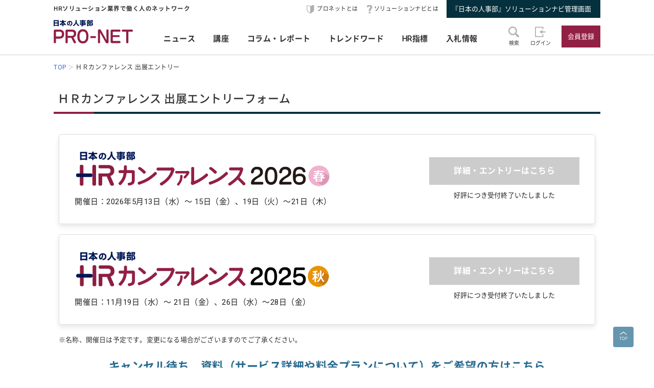

--- FILE ---
content_type: text/css
request_url: https://service.jinjibu.jp/css/rulevi/page/hrcentry.css
body_size: 2204
content:
.hrcentry-top{width:100%}.hrcentry-top .hrcentry-top__inner{padding:0 10px}.hrcentry-top .hrcentry-top__inner .hrcentry-top__list{list-style-type:none}.hrcentry-top .hrcentry-top__inner .hrcentry-top__list li{display:block;padding:30px;background:#fff;width:100%;overflow:hidden;margin:0 0 20px 0;position:relative;box-sizing:border-box;min-height:162px;border:solid 1px #ddd;border-radius:.3em;color:#222;box-shadow:0 5px 10px rgba(30,30,30,.1)}.hrcentry-top .hrcentry-top__inner .hrcentry-top__list li .hrcentry-top__list__txt{text-align:left;margin-bottom:1.5rem;line-height:1.7;font-size:1.5rem}.hrcentry-top .hrcentry-top__inner .hrcentry-top__list li .inner{display:table}.hrcentry-top .hrcentry-top__inner .hrcentry-top__list li>a:hover{transition-duration:.3s;border:solid 1px #25688d}.hrcentry-top .hrcentry-top__inner .hrcentry-top__list li>span .mark-soldout{position:absolute;top:50%;left:50%;transform:translate(-50%, -50%);-webkit-transform:translate(-50%, -50%);-ms-transform:translate(-50%, -50%)}.hrcentry-top .hrcentry-top__inner .hrcentry-top__list li .logo-date{width:700px;display:table-cell;vertical-align:middle}.hrcentry-top .hrcentry-top__inner .hrcentry-top__list li .logo-date p{font-size:15px;margin-top:15px;line-height:1.7}.hrcentry-top .hrcentry-top__inner .hrcentry-top__list li .logo-date .logo-date__event-logo{max-width:500px}.hrcentry-top .hrcentry-top__inner .hrcentry-top__list li .wrap-entrybtn{width:300px;display:table-cell;padding:0;text-align:center;height:100%;vertical-align:middle}.hrcentry-top .hrcentry-top__inner .hrcentry-top__list li .wrap-entrybtn .c-btn--rect-inquiry{display:block;padding:1.5rem 3.5rem;font-size:1.6rem;font-weight:700}.hrcentry-top .hrcentry-top__inner .hrcentry-top__list li .wrap-entrybtn .c-btn--rect-inquiry.close{background:#ccc;cursor:auto;margin-bottom:.5em}.hrcentry-top .hrcentry-top__inner .hrcentry-top__list li.old{padding:0}.hrcentry-top .hrcentry-top__inner .hrcentry-top__list li.old>a,.hrcentry-top .hrcentry-top__inner .hrcentry-top__list li.old>span{padding:30px;background:#fff;display:block;width:100%;overflow:hidden;margin:0 0 15px 0;position:relative;box-sizing:border-box;min-height:162px;border:solid 6px #ddd;color:#222}.hrcentry-top .hrcentry-top__inner .hrcentry-top__list li.old>a:hover{transition-duration:.3s;background:#f2f2f2;border:solid 6px #999}.hrcentry-top .hrcentry-top__inner .hrcentry-top__list li.old>span .mark-soldout{position:absolute;top:50%;left:50%;transform:translate(-50%, -50%);-webkit-transform:translate(-50%, -50%);-ms-transform:translate(-50%, -50%)}.hrcentry-top .hrcentry-top__inner .hrcentry-top__list li.old .logo-date{width:650px;display:inline-block}.hrcentry-top .hrcentry-top__inner .hrcentry-top__list li.old .logo-date p{font-size:15px;margin-top:15px;line-height:1.7}.hrcentry-top .hrcentry-top__inner .hrcentry-top__list li.old .wrap-entrybtn{width:calc(100% - 650px - 15px);display:inline-block;padding:0;text-align:center;height:100%;vertical-align:middle}.hrcentry-top .hrcentry-top__inner .hrcentry-top__list li.old .wrap-entrybtn .c-btn--rect-inquiry{display:block;padding:1.5rem 3.5rem;font-size:1.6rem;font-weight:700}.hrcentry-top .hrcentry-top__inner .hrcentry-top__list li.old .wrap-entrybtn .c-btn--rect-inquiry.close{background:#ccc;cursor:auto}.hrcentry-top .hrcentry-top__inner.wrap-btm{margin-top:3em}.hrcentry-top .hrcentry-top__inner.wrap-btm .wrap-btm__txt-lead{text-align:center;margin-bottom:1.5em;line-height:1.7}.hrcentry-top .b-contact{margin:1.5em auto}.hrcentry-top .b-contact>p{color:#25688d;font-size:2.2rem;line-height:1.7}.hrcentry-top .b-contact>p span{display:block;margin-top:.5rem;font-size:1.8rem}.hrcentry-top .b-contact .arrow-cancelwait{margin:1em auto}.hrcentry-top .b-contact .c-btn--rect-action{padding:1.5rem 6rem}@media screen and (max-width: 640px){.hrcentry-top .hrcentry-top__inner{padding:0 15px}.hrcentry-top .hrcentry-top__inner .hrcentry-top__list li{padding:20px}.hrcentry-top .hrcentry-top__inner .hrcentry-top__list li .inner{display:block}.hrcentry-top .hrcentry-top__inner .hrcentry-top__list li .inner .logo-date{display:block;width:100%;margin-bottom:1em}.hrcentry-top .hrcentry-top__inner .hrcentry-top__list li .inner .logo-date .logo-date__event-logo{max-width:100%}.hrcentry-top .hrcentry-top__inner .hrcentry-top__list li .inner .wrap-entrybtn{display:block;width:100%}.hrcentry-top .hrcentry-top__inner .hrcentry-top__list li .inner .wrap-entrybtn .c-btn--rect-inquiry{display:block;padding:1.5rem 3.5rem;font-size:1.6rem;font-weight:700}.hrcentry-top .hrcentry-top__inner .hrcentry-top__list li .inner .wrap-entrybtn .c-btn--rect-inquiry.close{background:#ccc;cursor:auto}.hrcentry-top .hrcentry-top__inner .hrcentry-top__list li>a,.hrcentry-top .hrcentry-top__inner .hrcentry-top__list li>span{padding:20px}.hrcentry-top .b-contact{margin:1.5em 1em}.hrcentry-top .b-contact>p{font-size:1.8rem}.hrcentry-top .b-contact>p span{margin-top:1rem;font-size:1.4rem}}.hrcentry-form{width:100%}.hrcentry-form .pconly{display:block}.hrcentry-form .sponly{display:none}@media screen and (max-width: 640px){.hrcentry-form .pconly{display:none}.hrcentry-form .sponly{display:block}}.hrcentry-form .hrcentry-form__entry__questionBox .hrcentry-form__headtext{line-height:1.8;font-size:1.5rem;margin-bottom:2rem}.hrcentry-form .hrcentry-form__entry__questionBox .wrap-shutten-atten{margin-bottom:3em}.hrcentry-form .hrcentry-form__entry__questionBox .wrap-shutten-atten .wrap-shuttenbox__titbar{display:inline-block;background:#f58a7f;font-weight:700;font-size:20px;color:#fff;padding:.5em 3em}.hrcentry-form .hrcentry-form__entry__questionBox .wrap-shutten-atten .wrap-shuttenbox__main{border:2px solid #f58a7f;padding:2em}.hrcentry-form .hrcentry-form__entry__questionBox .wrap-shutten-atten .wrap-shuttenbox__main>p{margin:0 0 1em 0;text-align:center;font-weight:600;font-size:18px}.hrcentry-form .hrcentry-form__entry__questionBox .wrap-shutten-atten .wrap-shuttenbox__main .inner ul{display:flex;flex-wrap:nowrap;justify-content:space-between}.hrcentry-form .hrcentry-form__entry__questionBox .wrap-shutten-atten .wrap-shuttenbox__main .inner ul li{width:calc(50% - 10px);background:#f1f3f8;display:flex;padding:1.5em;position:relative}.hrcentry-form .hrcentry-form__entry__questionBox .wrap-shutten-atten .wrap-shuttenbox__main .inner ul li .txt-POLCY{width:85px;margin-right:.75em}.hrcentry-form .hrcentry-form__entry__questionBox .wrap-shutten-atten .wrap-shuttenbox__main .inner ul li .txt-POLCY span{display:block;color:#72caeb;text-align:center}.hrcentry-form .hrcentry-form__entry__questionBox .wrap-shutten-atten .wrap-shuttenbox__main .inner ul li .txt-POLCY span.txt-POLCY-alphabet{font-size:15px}.hrcentry-form .hrcentry-form__entry__questionBox .wrap-shutten-atten .wrap-shuttenbox__main .inner ul li .txt-POLCY span.txt-POLCY-num{font-size:55px;line-height:1.1}.hrcentry-form .hrcentry-form__entry__questionBox .wrap-shutten-atten .wrap-shuttenbox__main .inner ul li dl{width:calc(100% - 85px)}.hrcentry-form .hrcentry-form__entry__questionBox .wrap-shutten-atten .wrap-shuttenbox__main .inner ul li dl dt{font-size:25px;font-weight:700;margin-bottom:.5em}.hrcentry-form .hrcentry-form__entry__questionBox .wrap-shutten-atten .wrap-shuttenbox__main .inner ul li dl dd{padding:0;font-size:15px}.hrcentry-form .hrcentry-form__entry__questionBox .wrap-shutten-atten .wrap-shuttenbox__main .inner ul li::after{position:absolute;content:"";display:inline-block;top:0;left:0;width:0;height:0;border-width:10px;border-style:solid;border-color:#72caeb rgba(0,0,0,0) rgba(0,0,0,0) #72caeb}@media screen and (max-width: 640px){.hrcentry-form .hrcentry-form__entry__questionBox .wrap-shutten-atten{margin-bottom:2em}.hrcentry-form .hrcentry-form__entry__questionBox .wrap-shutten-atten .wrap-shuttenbox__titbar{display:block;font-size:16px;color:#fff;padding:.75em 3em;text-align:center}.hrcentry-form .hrcentry-form__entry__questionBox .wrap-shutten-atten .wrap-shuttenbox__main>p{margin:0 0 1.5em 0;text-align:left;font-size:15px}.hrcentry-form .hrcentry-form__entry__questionBox .wrap-shutten-atten .wrap-shuttenbox__main .inner ul{display:block}.hrcentry-form .hrcentry-form__entry__questionBox .wrap-shutten-atten .wrap-shuttenbox__main .inner ul li{width:100%;background:#f1f3f8;display:flex;padding:1.5em;position:relative;margin-bottom:1em}.hrcentry-form .hrcentry-form__entry__questionBox .wrap-shutten-atten .wrap-shuttenbox__main .inner ul li .txt-POLCY{width:45px}.hrcentry-form .hrcentry-form__entry__questionBox .wrap-shutten-atten .wrap-shuttenbox__main .inner ul li .txt-POLCY span{display:block;color:#72caeb;text-align:center}.hrcentry-form .hrcentry-form__entry__questionBox .wrap-shutten-atten .wrap-shuttenbox__main .inner ul li .txt-POLCY span.txt-POLCY-alphabet{font-size:12px}.hrcentry-form .hrcentry-form__entry__questionBox .wrap-shutten-atten .wrap-shuttenbox__main .inner ul li .txt-POLCY span.txt-POLCY-num{font-size:30px;line-height:1.1}.hrcentry-form .hrcentry-form__entry__questionBox .wrap-shutten-atten .wrap-shuttenbox__main .inner ul li dl{width:calc(100% - 45px)}.hrcentry-form .hrcentry-form__entry__questionBox .wrap-shutten-atten .wrap-shuttenbox__main .inner ul li dl dt{font-size:18px}.hrcentry-form .hrcentry-form__entry__questionBox .wrap-shutten-atten .wrap-shuttenbox__main .inner ul li dl dd{font-size:14px}.hrcentry-form .hrcentry-form__entry__questionBox .wrap-shutten-atten .wrap-shuttenbox__main .inner ul li::after{position:absolute;content:"";display:inline-block;top:0;left:0;width:0;height:0;border-width:7px;border-style:solid;border-color:#72caeb rgba(0,0,0,0) rgba(0,0,0,0) #72caeb}.hrcentry-form .hrcentry-form__entry__questionBox .wrap-shutten-atten .wrap-shuttenbox__main .inner ul li:last-child{margin-bottom:0}}.hrcentry-form .hrcentry-form__entry__questionBox .wrap-shuttenbox{position:relative;margin:30px 15px 50px 15px;background-size:200px;background-repeat:no-repeat;background-position:right 15px top 15px;background-color:#f8f4eb}.hrcentry-form .hrcentry-form__entry__questionBox .wrap-shuttenbox .wrap-shuttenbox__titbar{position:relative;display:inline-block;top:-10px;right:-15px;margin-right:.5rem;padding:1.2rem 4rem;text-align:center;font-size:1.8rem;color:#fff;letter-spacing:0;background:#f58a7f;line-height:1.1;font-weight:600}.hrcentry-form .hrcentry-form__entry__questionBox .wrap-shuttenbox .wrap-shuttenbox__titbar::after{border-color:rgba(0,0,0,0) rgba(0,0,0,0) #470c05 #470c05;content:"";position:absolute;top:0;right:-10px;width:0;height:0;border-style:solid;border-width:5px}.hrcentry-form .hrcentry-form__entry__questionBox .wrap-shuttenbox .inner{padding:1.5em 2em 2em;overflow:hidden}.hrcentry-form .hrcentry-form__entry__questionBox .wrap-shuttenbox .inner .txt-lead{font-size:1.5rem;line-height:1.7;margin:0 0 1.5em 0}.hrcentry-form .hrcentry-form__entry__questionBox .wrap-shuttenbox .inner .wrap-shuttenbox__txt{float:left;width:calc(100% - 520px);margin-top:0}.hrcentry-form .hrcentry-form__entry__questionBox .wrap-shuttenbox .inner .wrap-shuttenbox__txt dl{padding-right:120px;margin-top:0}.hrcentry-form .hrcentry-form__entry__questionBox .wrap-shuttenbox .inner .wrap-shuttenbox__txt dl.wrap-shuttenbox__txt__preparation{background:url(https://img.jinjibu.jp/updir/form/icon-entry1.png) no-repeat bottom right;background-size:100px;margin-bottom:2em}.hrcentry-form .hrcentry-form__entry__questionBox .wrap-shuttenbox .inner .wrap-shuttenbox__txt dl.wrap-shuttenbox__txt__accept{background:url(https://img.jinjibu.jp/updir/form/icon-entry2.png) no-repeat bottom right;background-size:100px}.hrcentry-form .hrcentry-form__entry__questionBox .wrap-shuttenbox .inner .wrap-shuttenbox__txt dt{font-size:18px;font-weight:700;margin-bottom:1em}.hrcentry-form .hrcentry-form__entry__questionBox .wrap-shuttenbox .inner .wrap-shuttenbox__txt dt span{display:inline-block;background:#7d89a8;border-radius:50%;width:50px;height:50px;color:#fff;font-size:25px;text-align:center;line-height:50px;margin-right:10px}.hrcentry-form .hrcentry-form__entry__questionBox .wrap-shuttenbox .inner .wrap-shuttenbox__txt dd{font-size:14px;line-height:1.7}.hrcentry-form .hrcentry-form__entry__questionBox .wrap-shuttenbox .inner .wrap-shuttenbox__chart{float:right;width:500px;background:#fff;padding-top:1em}.hrcentry-form .hrcentry-form__entry__questionBox .wrap-shuttenbox .inner .wrap-shuttenbox__chart p{text-align:center;font-size:1.5rem;font-weight:600;margin-bottom:.3em}.hrcentry-form .hrcentry-form__entry__questionBox .wrap-shuttenbox .inner .wrap-shuttenbox__chart a{position:relative;display:block}.hrcentry-form .hrcentry-form__entry__questionBox .wrap-shuttenbox .inner .wrap-shuttenbox__chart img.img-chart{width:100%;height:auto}.hrcentry-form .hrcentry-form__entry__questionBox .wrap-shuttenbox .inner .wrap-shuttenbox__chart img.icon{position:absolute;right:10px;bottom:15px}@media screen and (max-width: 640px){.hrcentry-form .hrcentry-form__entry__questionBox .wrap-shuttenbox{margin:1.5em auto;background-position:right 50% top 50px}.hrcentry-form .hrcentry-form__entry__questionBox .wrap-shuttenbox .wrap-shuttenbox__titbar{right:0;font-size:1.6rem}.hrcentry-form .hrcentry-form__entry__questionBox .wrap-shuttenbox .inner{padding:3.5em 1em 1em;overflow:hidden}.hrcentry-form .hrcentry-form__entry__questionBox .wrap-shuttenbox .inner .txt-lead{font-size:1.5rem;line-height:1.7;margin:0 0 1.5em 0}.hrcentry-form .hrcentry-form__entry__questionBox .wrap-shuttenbox .inner .wrap-shuttenbox__txt{float:none;width:100%;margin-top:0}.hrcentry-form .hrcentry-form__entry__questionBox .wrap-shuttenbox .inner .wrap-shuttenbox__txt dl{padding-right:0;margin-top:0}.hrcentry-form .hrcentry-form__entry__questionBox .wrap-shuttenbox .inner .wrap-shuttenbox__txt dl.wrap-shuttenbox__txt__preparation{background:url(https://img.jinjibu.jp/updir/form/icon-entry1.png) no-repeat top 50% right;background-size:100px;margin-bottom:1em}.hrcentry-form .hrcentry-form__entry__questionBox .wrap-shuttenbox .inner .wrap-shuttenbox__txt dl.wrap-shuttenbox__txt__accept{background:url(https://img.jinjibu.jp/updir/form/icon-entry2.png) no-repeat top 80% right;background-size:100px}.hrcentry-form .hrcentry-form__entry__questionBox .wrap-shuttenbox .inner .wrap-shuttenbox__txt dt{font-size:18px;font-weight:700;margin-bottom:1em}.hrcentry-form .hrcentry-form__entry__questionBox .wrap-shuttenbox .inner .wrap-shuttenbox__txt dt span{display:inline-block;background:#7d89a8;border-radius:50%;width:40px;height:40px;color:#fff;font-size:20px;text-align:center;line-height:40px;margin-right:10px}.hrcentry-form .hrcentry-form__entry__questionBox .wrap-shuttenbox .inner .wrap-shuttenbox__txt dd{font-size:14px;line-height:1.7;padding-right:120px}.hrcentry-form .hrcentry-form__entry__questionBox .wrap-shuttenbox .inner .wrap-shuttenbox__chart{float:none;width:100%;background:#fff;padding-top:1em;margin-top:1em}.hrcentry-form .hrcentry-form__entry__questionBox .wrap-shuttenbox .inner .wrap-shuttenbox__chart p{text-align:center;font-size:1.4rem;font-weight:600;margin-bottom:.3em}.hrcentry-form .hrcentry-form__entry__questionBox .wrap-shuttenbox .inner .wrap-shuttenbox__chart a{position:relative;display:block}.hrcentry-form .hrcentry-form__entry__questionBox .wrap-shuttenbox .inner .wrap-shuttenbox__chart img.img-chart{width:100%;height:auto}.hrcentry-form .hrcentry-form__entry__questionBox .wrap-shuttenbox .inner .wrap-shuttenbox__chart img.icon{position:absolute;right:10px;bottom:15px}}.hrcentry-form .hrcentry-form__entry__questionBox .p-form__kiyaku__doui{text-align:left}.hrcentry-form .hrcentry-form__entry__questionBox .newregist-form__table th{width:25%;background:#f4f4f4}.hrcentry-form .hrcentry-form__entry__questionBox .newregist-form__table .c-memo{margin:.5em 0 .3em 0}.hrcentry-form .hrcentry-form__entry__questionBox .newregist-form__table .c-note{margin-top:.5em}.hrcentry-form .hrcentry-form__entry__questionBox .newregist-form__table__kiyaku th,.hrcentry-form .hrcentry-form__entry__questionBox .newregist-form__table__kiyaku td{border-top:none}.hrcentry-form .hrcentry-form__entry__questionBox .c-btn--rect-action.hrcentry-form__btn{font-size:1.7rem;min-width:15rem}.hrcentry-form .hrcentry-form__entry__questionBox .c-btn--rect-inquiry.hrcentry-form__btn{font-size:1.7rem}@media screen and (max-width: 640px){.hrcentry-form .hrcentry-form__entry__questionBox .newregist-form__table th{width:100%}.hrcentry-form .hrcentry-form__entry__questionBox .c-btn--rect-action.hrcentry-form__btn{font-size:1.6rem;min-width:auto;width:10rem}.hrcentry-form .hrcentry-form__entry__questionBox .c-btn--rect-inquiry.hrcentry-form__btn{font-size:1.6rem;min-width:auto;width:calc(100% - 11rem)}}@media screen and (max-width: 640px){.hrcentry-form .hrcentry-form__entry__questionBox{margin-left:1.5rem;margin-right:1.5rem}}.hrcentry-form .hrcentry__form__comp{text-align:center;margin:5em auto 8em auto;padding:0 10px}.hrcentry-form .hrcentry__form__comp .c-box__formcomp{width:80%;margin-left:auto;margin-right:auto}.hrcentry-form .hrcentry__form__comp .c-box__formcomp .c-box__formcomp__detail{font-size:1.8rem;font-weight:700}@media screen and (max-width: 640px){.hrcentry-form .hrcentry__form__comp{text-align:center;margin:5em auto 8em auto;padding:0 10px}.hrcentry-form .hrcentry__form__comp .c-box__formcomp{width:auto}}.remodal-hrcentry{width:900px !important;padding:20px !important;max-width:900px !important}@media screen and (max-width: 640px){.remodal-hrcentry{width:100% !important;padding:20px !important;max-width:100% !important}}.remodal-hrcentry img{width:100%;height:auto}/*# sourceMappingURL=hrcentry.css.map */

--- FILE ---
content_type: image/svg+xml
request_url: https://service.jinjibu.jp/images/viimg/slogo_kenko.svg
body_size: 2375
content:
<svg id="レイヤー_1" data-name="レイヤー 1" xmlns="http://www.w3.org/2000/svg" width="89.11" height="20" viewBox="0 0 89.11 20"><defs><style>.cls-1{fill:#911e44;}</style></defs><path class="cls-1" d="M5.32,1.4A45.94,45.94,0,0,1,3.55,7.51c.56.09.76.37.76.84V19.1c0,.58-.28.86-1.08.86s-1.08-.28-1.08-.86V10.61c-.21.37-.45,1-.94,1C.5,11.63,0,10.81,0,10.16A2.37,2.37,0,0,1,.34,9,28.33,28.33,0,0,0,3,1,1,1,0,0,1,4.07.24a1.16,1.16,0,0,1,1.27,1S5.32,1.36,5.32,1.4ZM19.18,19.72H11.93a5.44,5.44,0,0,1-4.18-2c-.37.49-1.18,1.76-1.85,1.76a1.26,1.26,0,0,1-1.14-1.16c0-.62,1.27-1.68,1.74-2.43A17.1,17.1,0,0,1,5,12.08a1,1,0,0,1,1-.88.62.62,0,0,1,.62.43,17.41,17.41,0,0,0,.82,2.47,11.14,11.14,0,0,0,.93-3.9.46.46,0,0,0-.46-.43H6.89a1,1,0,0,1-1-1.14A1.58,1.58,0,0,1,6,8L7.6,3.83a.3.3,0,0,0-.32-.28H6.55c-.61,0-.89-.28-.89-1.12s.28-1.12.89-1.12H8.27c1.18,0,1.7.63,1.7,1.45a2.51,2.51,0,0,1-.2.92L8.35,7.32c0,.17.15.28.35.28h.43c.77,0,1.23.58,1.23,1.49a17,17,0,0,1-1.66,7,3.6,3.6,0,0,0,2.84,1.47c2.54,0,5.1-.19,7.64-.19h.05a1,1,0,0,1,.92,1.11C20.15,19.42,19.83,19.72,19.18,19.72Zm.26-4.31H16.12v1.15c0,.56-.27.84-1.07.84S14,17.12,14,16.56V15.41H11c-.48,0-.69-.21-.69-.86s.21-.86.69-.86h3V12.4H11.6c-.47,0-.68-.21-.68-.86s.21-.88.68-.88H14V9.41H11.75c-.47,0-.71-.22-.71-.88s.24-.91.71-.91H14V6.37H11c-.49,0-.73-.21-.73-.9s.24-.93.73-.93h3V3.29H11.75c-.47,0-.71-.21-.71-.9s.24-.91.71-.91H14V1c0-.56.26-.86,1.06-.86s1.07.3,1.07.86v.45H17.7A1.6,1.6,0,0,1,19.31,3.1V4.54h.09c.47,0,.73.24.73.93s-.26.9-.73.9h-.09V7.79A1.6,1.6,0,0,1,17.7,9.41H16.12v1.25h2.74c.47,0,.71.23.71.88s-.24.86-.71.86H16.12v1.29h3.32c.45,0,.69.22.69.86S19.89,15.41,19.44,15.41ZM17.59,3.77a.48.48,0,0,0-.47-.48H15.89V4.67h1.7Zm0,2.45h-1.7v1.4h1.23a.48.48,0,0,0,.47-.47Z"/><path class="cls-1" d="M41.88,3.9H27.65a.47.47,0,0,0-.47.47v6.42a21.91,21.91,0,0,1-1.77,8.46.78.78,0,0,1-.73.45,1.47,1.47,0,0,1-1.38-1.36,1.16,1.16,0,0,1,.09-.45,17.55,17.55,0,0,0,1.44-7.1V3.32A1.6,1.6,0,0,1,26.44,1.7h6V1.27c0-.73.32-1.1,1.35-1.1s1.36.37,1.36,1.1V1.7h6.76c.58,0,.88.28.88,1.1S42.46,3.9,41.88,3.9Zm-9,13a30.1,30.1,0,0,1-4.37,2.3c-.6,0-1-.68-1-1.22a.89.89,0,0,1,.54-.86,31.42,31.42,0,0,0,4.45-2.26.74.74,0,0,1,.33-.09c.47,0,.6.56.6,1A1.47,1.47,0,0,1,32.86,16.92Zm9.58-7.4h-.86v1A1.6,1.6,0,0,1,40,12.14H36.28v.24a11.12,11.12,0,0,0,1.94,2.19l1.92-1.65a.8.8,0,0,1,.53-.24c.39,0,1.1.54,1.1,1a.55.55,0,0,1-.28.45l-1.91,1.57a16.25,16.25,0,0,0,2.88,1.72.86.86,0,0,1,.5.78,1.46,1.46,0,0,1-1.34,1.38c-1.2,0-4.52-3.19-5.34-4.16V17.8A1.93,1.93,0,0,1,34.11,20h-1c-.63,0-.93-.28-.93-1.16s.48-1,.86-1h.43c.37,0,.52-.15.52-.52v-5.1H29.48c-.32,0-.58-.32-.58-.79s.26-.8.58-.8H34v-1H28.17c-.43,0-.63-.2-.63-.8s.2-.8.63-.8H34v-1H29.67c-.43,0-.64-.2-.64-.8s.21-.82.64-.82H34V4.93c0-.6.28-.93,1.14-.93s1.14.33,1.14.93v.32H40a1.6,1.6,0,0,1,1.62,1.62v1h.86c.43,0,.65.22.65.8S42.87,9.52,42.44,9.52ZM31,15.29a.89.89,0,0,1-.43-.13l-2-1.19c-.22-.13-.32-.26-.32-.45a1.26,1.26,0,0,1,1-1,.8.8,0,0,1,.43.13l2,1.14c.21.13.34.26.34.45A1.34,1.34,0,0,1,31,15.29ZM39.3,7.34a.48.48,0,0,0-.48-.47H36.28V8h3Zm0,2.11h-3v1.1h2.54a.48.48,0,0,0,.48-.47Z"/><path class="cls-1" d="M54.37,12.06a.55.55,0,0,1-.53-.48L53.66,11c-.49.13-1,.24-1.55.35V19.2c0,.54-.25.8-1,.8s-1-.26-1-.8V11.67l-2.56.3c-.65,0-.95-.67-.95-1.21a.92.92,0,0,1,.84-1l.61,0,1.61-2.26L47.21,5.73a.8.8,0,0,1-.39-.67c0-.45.47-1.34,1-1.34a.88.88,0,0,1,.36.11L49.83,1.1A.75.75,0,0,1,50.5.67c.39,0,1.2.32,1.2.77a.86.86,0,0,1-.12.39l-1.88,3,1.23.84,1.59-2.21a.76.76,0,0,1,.61-.37c.41,0,1.22.47,1.22.9a.79.79,0,0,1-.17.46l-3.59,5c.88-.1,1.74-.23,2.49-.38l-.21-.76c0-.45.64-.67,1-.67a.57.57,0,0,1,.56.48l.93,2.95a1.57,1.57,0,0,1,0,.28C55.43,11.82,54.76,12.06,54.37,12.06Zm-6,6.5a.61.61,0,0,1-.6.39,1.09,1.09,0,0,1-1-.95,1,1,0,0,1,0-.26,20.23,20.23,0,0,0,.95-4.07.66.66,0,0,1,.71-.56.87.87,0,0,1,.92.8V14A28.27,28.27,0,0,1,48.32,18.56Zm5.93-.82c-.31,0-.48-.17-.56-.5l-.89-3a1.17,1.17,0,0,1,0-.26c0-.45.69-.69,1.08-.69s.45.15.56.47l.92,3a1.66,1.66,0,0,1,0,.28C55.37,17.5,54.65,17.74,54.25,17.74Zm11.17,1.83H56.31c-.6,0-.9-.28-.9-1.14s.3-1.16.9-1.16h3.43V14.85H57.58c-.6,0-.9-.28-.9-1.14s.3-1.16.9-1.16h2.16v-1c0-.62.28-.95,1.16-.95s1.18.33,1.18.95v1h2c.6,0,.92.3.92,1.16s-.32,1.14-.92,1.14h-2v2.42h3.34c.6,0,.93.3.93,1.16S66,19.57,65.42,19.57Zm.71-9.47A1.21,1.21,0,0,1,65,11c-.8,0-3.38-1.72-4.05-2.24-.64.52-3.31,2.35-4.07,2.35a1.42,1.42,0,0,1-1.27-1.36.83.83,0,0,1,.5-.75,14,14,0,0,0,3.16-1.73c-.41-.43-1.91-2-1.91-2.54a1.08,1.08,0,0,1,1.1-1,.91.91,0,0,1,.71.35A13.09,13.09,0,0,0,60.85,5.9a9.49,9.49,0,0,0,1.81-2.39c0-.13-.1-.24-.3-.24h-5.6c-.6,0-.9-.28-.9-1.12s.3-1.14.9-1.14h6.51A1.8,1.8,0,0,1,65.2,2.82c0,1.33-1.72,3.49-2.58,4.39a14.53,14.53,0,0,0,3,1.49.91.91,0,0,1,.58.88A1.94,1.94,0,0,1,66.13,10.1Z"/><path class="cls-1" d="M87.84,6.63c-1,0-1.25-.32-1.25-1V4.5A.48.48,0,0,0,86.12,4H72.34a.48.48,0,0,0-.48.47V5.62c0,.69-.32,1-1.27,1s-1.27-.32-1.27-1V3.7a1.6,1.6,0,0,1,1.62-1.61h1.5c-.17-.3-.56-.71-.56-1.06,0-.58.78-.79,1.27-.79,1,0,1.45,1.09,1.92,1.85h2.45A6.43,6.43,0,0,1,77,.78c0-.57.69-.78,1.16-.78C79.29,0,79.61,1.23,80,2.09h2.86L83.64.75A1.21,1.21,0,0,1,84.78.11c.43,0,1.44.17,1.44.71a1,1,0,0,1-.17.49l-.45.78h1.89A1.6,1.6,0,0,1,89.11,3.7V5.64C89.11,6.31,88.79,6.63,87.84,6.63ZM85.53,19.76H72.81a1.6,1.6,0,0,1-1.61-1.61V14.81a1.6,1.6,0,0,1,1.61-1.61h3.77l.58-1.62H74.3A1.6,1.6,0,0,1,72.68,10V7.28A1.6,1.6,0,0,1,74.3,5.66h9.75a1.6,1.6,0,0,1,1.61,1.62V10a1.6,1.6,0,0,1-1.61,1.61H79.92l-.56,1.62h6.17a1.6,1.6,0,0,1,1.62,1.61v3.34A1.6,1.6,0,0,1,85.53,19.76Zm-1-4.09A.47.47,0,0,0,84,15.2H74.3a.48.48,0,0,0-.48.47v1.62a.48.48,0,0,0,.48.47H84a.47.47,0,0,0,.47-.47ZM83,8a.49.49,0,0,0-.48-.48H75.78a.48.48,0,0,0-.47.48V9.26a.47.47,0,0,0,.47.47h6.78A.48.48,0,0,0,83,9.26Z"/></svg>

--- FILE ---
content_type: text/javascript
request_url: https://service.jinjibu.jp/js/jslb_ajax03.js
body_size: 1294
content:
////
// XMLHttpRequestオブジェクト生成
//
// @sample oj=createHttpRequest()
// @return XMLHttpRequestオブジェクト
//
function createHttpRequest()
{
	if(window.ActiveXObject){
		 //Win e4,e5,e6用
		try {
		  return new ActiveXObject("Msxml2.XMLHTTP") ;
		} catch (e) {
		  try {
		    return new ActiveXObject("Microsoft.XMLHTTP") ;
		  } catch (e2) {
		    return null ;
 		  }
 		}
	} else if(window.XMLHttpRequest){
		 //Win Mac Linux m1,f1,o8 Mac s1 Linux k3用
		return new XMLHttpRequest() ;
	} else {
		return null ;
	}
}

////
// 送信関数
//
// @sample sendRequest(onloaded,'&p=1','POST','./about2.php',true,true)
// @param callback 受信時に起動する関数名
// @param data	 送信するデータ
// @param method "POST" or "GET"
// @param urlリクエストするファイルのURL
// @param async	非同期ならtrue 同期ならfalse
// @param sload	スーパーロード trueで強制、省略またはfalseでデフォルト
//
function sendRequest(callback,data,method,url,async,sload)
{
	//XMLHttpRequestオブジェクト生成
	var oj = createHttpRequest()
	if( oj == null ) return null
	
	//強制ロードの設定
	var sload = (!!sendRequest.arguments[5])?sload:false;
	if(sload)url=url+"?t="+(new Date()).getTime()
	//ブラウザ判定
	var ua = navigator.userAgent
	var safari	= ua.indexOf("Safari")!=-1
	var konqueror = ua.indexOf("Konqueror")!=-1
	var mozes	 = ((a=navigator.userAgent.split("Gecko/")[1] )
			?a.split(" ")[0]:0) >= 20011128 
	
	if(window.opera || safari || mozes){
		oj.onload = function () { callback(oj) }
	} else {
	
		oj.onreadystatechange =function () 
		{
			if ( oj.readyState == 4 && oj.status == 200){
				callback(oj)
			}
		}
		
	}
	
	//エンコード
	if(method == 'GET') {
		url = url + encodeURI(data)
	}
	
	//open メソッド
	oj.open( method , url , async )
	
	if(method == 'POST') {
		//このメソッドがWin Opera8でエラーになったので分岐
		if(!window.opera)
			oj.setRequestHeader('Content-Type', 
				'application/x-www-form-urlencoded')
	} 
	
	//send メソッド
	oj.send(data)
}

	function onMyList(res){
		if(res.readyState == 4){
			if(res.status == 200){
				alert('Myリストに登録しました。');
			}else{
				return false;
			}
		}
	}
	function setMyList(mode, id){
	sendRequest( onMyList, '', 'GET', '/mypage/mylist/add/'+mode+'/'+id+'/', false,true);
	}
	function onList(res){
		if(res.readyState == 4){
			
		}
	}
function setMyList2(mode, id){
	sendRequest( onList, '', 'GET', '/mypage/mylist/add/'+mode+'/'+id+'/', false,true);
}
function onArticle(res){
	if(res.readyState == 4){
		if(res.status == 200){
			$(".aside_mylist_area").html("<span class=\"clipalready\"><img src=\"/images/articleimg/clip.svg\" width=\"40\" height=\"40\" alt=\"'Myリスト登録済\" title=\"'Myリスト登録済\"></span>");
			alert('Myリストに登録しました。');
		}else{
			return false;
		}
	}
}
function setMyListOnArticle(mode, id){
	sendRequest( onArticle, '', 'GET', '/mypage/mylist/add/'+mode+'/'+id+'/', false,true);
}

--- FILE ---
content_type: image/svg+xml
request_url: https://service.jinjibu.jp/images/viimg/logo-hrc2026spr.svg
body_size: 3562
content:
<svg xmlns="http://www.w3.org/2000/svg" xmlns:xlink="http://www.w3.org/1999/xlink" width="169.47mm" height="25.23mm" viewBox="0 0 480.39 71.53"><defs><style>.cls-1{fill:none;}.cls-2{fill:#231815;}.cls-3{fill:#f1b0ce;}.cls-4{clip-path:url(#clip-path);}.cls-5{fill:#d998b8;}.cls-6{fill:#fff;}.cls-7{fill:#921f44;}.cls-8{fill:#001655;}.cls-9{fill:#8c1e41;}</style><clipPath id="clip-path"><circle class="cls-1" cx="459.53" cy="49.01" r="19.69"/></clipPath></defs><g id="レイヤー_2" data-name="レイヤー 2"><path class="cls-2" d="M353.23,65.64h-19a2.68,2.68,0,0,1-2.65-2.77c0-5.95,5.5-10,9.54-12.37,6.47-3.75,7.59-5.28,7.59-8.21v-.64c0-2.68-2.13-4.93-5.46-4.93h-.94c-7.29,0-3.66,7.65-7.93,7.65-1.08,0-2.77-.55-2.77-2.08v-.17c.64-6.51,5.13-10.38,10.78-10.38h1.35c6.39,0,10.43,4.43,10.43,9.7v1.32c0,3.82-2.54,6.8-7.93,9.61-4.71,2.46-7.11,5-8.42,7.27a.78.78,0,0,0-.11.34.47.47,0,0,0,.53.47h15c.9,0,1.68,1,1.68,2.59S354.13,65.64,353.23,65.64Z"/><path class="cls-2" d="M369.66,66.1h-.45c-7.56,0-11.45-6.21-11.45-16.45V49c0-10.85,4.15-17,11.45-17h.45c6.66,0,11.59,5.4,11.59,17v.64C381.25,60,377.18,66.1,369.66,66.1ZM376.24,49c0-8.59-2.43-12-6.58-12h-.45c-4.19,0-6.44,3.53-6.44,12v.64c0,8,2.36,11.31,6.44,11.31h.45c4,0,6.58-3.11,6.58-11.31Z"/><path class="cls-2" d="M406.36,65.64h-19a2.68,2.68,0,0,1-2.65-2.77c0-5.95,5.5-10,9.54-12.37,6.47-3.75,7.59-5.28,7.59-8.21v-.64c0-2.68-2.13-4.93-5.46-4.93h-.94c-7.29,0-3.66,7.65-7.93,7.65-1.08,0-2.77-.55-2.77-2.08v-.17c.64-6.51,5.13-10.38,10.78-10.38h1.35c6.39,0,10.43,4.43,10.43,9.7v1.32c0,3.82-2.54,6.8-7.93,9.61-4.71,2.46-7.11,5-8.41,7.27a.7.7,0,0,0-.12.34.47.47,0,0,0,.53.47h15c.9,0,1.68,1,1.68,2.59S407.26,65.64,406.36,65.64Z"/><path class="cls-2" d="M423.24,66.1H422c-7.6,0-11.38-5.52-11.38-13.18V45.78c0-8,3.89-13.82,11.3-13.82h1.61c5.8,0,9.88,3.44,10.63,8.2,0,.09,0,.17,0,.26,0,1.06-1,1.91-2.44,1.91-4,0-1.64-5.57-8.49-5.57h-1.12c-4.27,0-6.4,3.57-6.4,7.78v2.81a10.17,10.17,0,0,1,6.81-2.51h1c7.78,0,11.08,4.25,11.08,10.17v.5C434.65,61.21,430.83,66.1,423.24,66.1Zm6.39-10.76c0-3.82-1.87-5.82-6.47-5.82h-.75c-4.6,0-6.62,2.34-6.62,5.19v.59c0,3.28,2.09,6,6.4,6h.93c4.53,0,6.51-2.81,6.51-5.58Z"/><circle class="cls-3" cx="459.53" cy="49.01" r="19.69"/><g class="cls-4"><path class="cls-5" d="M459.09,38,457.18,48.1a2.74,2.74,0,0,0-2.51,2.72v2.85a2.72,2.72,0,0,0,.15.86L454.09,60,474.9,72.15l11-19.05Z"/></g><path class="cls-6" d="M468.59,54.52c-.71,0-2.24-1.34-2.75-1.81v5.56a1.8,1.8,0,0,1-1.76,1.86h-9.26a1.79,1.79,0,0,1-1.76-1.86V53.08c-.54.5-1.9,1.81-2.63,1.81a1.78,1.78,0,0,1-1.53-1.78,1.31,1.31,0,0,1,.56-1.09A14.45,14.45,0,0,0,453,48.88h-3.26c-.52,0-.78-.25-.78-1s.26-1,.78-1h4.69a14.38,14.38,0,0,0,.8-1.5h-2.93c-.52,0-.78-.25-.78-1s.26-1,.78-1h3.75c.17-.49.33-1,.47-1.5h-5.84c-.52,0-.78-.25-.78-1s.26-1,.78-1H457c.21-1,.28-1.78,1.55-1.78A1.29,1.29,0,0,1,460,39.09l-.11.57h8.31c.52,0,.8.27.8,1s-.28,1-.8,1h-8.78c-.14.52-.28,1-.43,1.5h7.62c.51,0,.79.28.79,1s-.28,1-.79,1h-2.75a13.19,13.19,0,0,0,.77,1.5h4.58c.52,0,.8.28.8,1s-.28,1-.8,1h-3.1a11.35,11.35,0,0,0,3.46,2.77,1.21,1.21,0,0,1,.63,1.09A1.82,1.82,0,0,1,468.59,54.52Zm-5.88-5.64h-6.22a18.67,18.67,0,0,1-1.11,1.63h8.44A15.09,15.09,0,0,1,462.71,48.88ZM463,53a.53.53,0,0,0-.51-.54h-6.18a.53.53,0,0,0-.52.54v1.38H463Zm0,3.21h-7.21v1.39a.53.53,0,0,0,.52.54h6.18a.53.53,0,0,0,.51-.54ZM461,45.3h-2.77c-.19.52-.43,1-.64,1.5h4C461.4,46.31,461.21,45.82,461,45.3Z"/><path class="cls-7" d="M102.81,67.5c-1.08.22-2.16-.68-2.75-2.21s.27-2.8,1.4-2.94c5.64-.76,6.18-1.85,6.18-6.85V43.77H97.72c-1.13,10.06-4,14.8-10.38,22.33-.77.85-2.25.9-3.56-.23s-1.54-2.66-.72-3.52c5.45-6,8-10,9-18.58H84.59c-1.08,0-2-1.08-2-2.71s1-2.79,2-2.79h7.94c.13-2.17.18-4.56.18-7.27,0-1.12,1.13-2.12,2.79-2.07s2.76,1,2.76,2.12c0,2.66-.05,5.05-.14,7.22h11.64a3.34,3.34,0,0,1,3.38,3.38v14C113.14,63.34,111.47,65.83,102.81,67.5Z"/><path class="cls-7" d="M121.94,65.78c-1.13.41-2.35-.31-3-1.89s-.09-3,1-3.3C132,56.8,140.84,51.3,150.53,42c.82-.77,2.3-.63,3.34.72s1.08,2.75.27,3.52C141.69,57.66,135.78,60.73,121.94,65.78Zm11-21.88c-1.18,1.27-2.66,1.45-3.48.64-5.5-5.33-7.62-6.95-9.2-7.85-.9-.5-1.22-1.81-.36-3.07s2.08-1.8,3-1.31c2.66,1.4,4.37,2.66,10.42,8.08C134.07,41.15,134,42.64,132.9,43.9Z"/><path class="cls-7" d="M164.61,67.23c-1,.67-2.48.22-3.61-1.18s-.86-2.84.18-3.47c12.94-7.71,17.91-15.88,20.16-23.64H156.08c-1.08,0-2-1.12-2-2.79s.95-2.75,2-2.75h23.19a12.56,12.56,0,0,0,4-.55,2.42,2.42,0,0,1,1.13,0,5,5,0,0,1,2.48,1.94,3.2,3.2,0,0,1,.95,3.11C184.63,47.51,180.12,57.12,164.61,67.23Z"/><path class="cls-7" d="M208.58,53.51c-.63.68-1.85.63-2.88-.31a1.93,1.93,0,0,1-.41-2.8,22.48,22.48,0,0,0,5-6H190.9c-.9,0-1.67-.91-1.67-2.3s.77-2.21,1.67-2.21h18.68a8.32,8.32,0,0,0,2.48-.28,1.66,1.66,0,0,1,1.21-.09c.77.18,1.22.68,2,1.58a2.33,2.33,0,0,1,.64,2.53A43.32,43.32,0,0,1,208.58,53.51ZM196.31,67a2,2,0,0,1-2.79-.09c-1.08-.76-1.31-1.8-.77-2.52,5.14-6.45,5.59-8.21,5.64-15.43,0-.9.9-1.67,2.3-1.71s2.3.81,2.3,1.71C202.86,56.85,201.55,60.41,196.31,67Z"/><path class="cls-7" d="M221.8,66.5c-.81.27-1.67-.22-2.35-1.26a4.84,4.84,0,0,1-.94-3.07,3.5,3.5,0,0,1,.22-.67,7.4,7.4,0,0,0,.63-3.48V34.12c0-1.13,1.09-2,2.76-2s2.75.9,2.75,2v24.8c5.77-1.75,15.74-7.93,22-14,.81-.81,2.34-.67,3.34.72s1,2.85.13,3.61C242.59,56.31,231.9,63,221.8,66.5Z"/><path class="cls-7" d="M255.58,65.78c-1.13.41-2.34-.31-3-1.89s-.09-3,1-3.3C265.64,56.8,274.48,51.3,284.18,42c.81-.77,2.3-.63,3.34.72s1.08,2.75.27,3.52C275.34,57.66,269.43,60.73,255.58,65.78Zm11-21.88c-1.17,1.27-2.66,1.45-3.47.64-5.5-5.33-7.62-6.95-9.2-7.85-.9-.5-1.22-1.81-.36-3.07s2.07-1.8,3-1.31c2.66,1.4,4.38,2.66,10.42,8.08C267.72,41.15,267.67,42.64,266.54,43.9Z"/><path class="cls-7" d="M320.26,66.14c-1.3,1.22-2.7,1.27-3.51.45L306.64,56.08A95.4,95.4,0,0,1,293,67.32c-.9.63-2.3.4-3.38-.86s-1-2.75-.05-3.38c16.87-11.46,20.34-19.81,21.11-24.54H292.52c-1.08,0-2-1.09-2-2.71s.95-2.8,2-2.8h16.2a14.35,14.35,0,0,0,3.52-.27,3,3,0,0,1,1.26-.13,6.1,6.1,0,0,1,2.43,1.31,2.54,2.54,0,0,1,1.18,2.57c-1.67,6-3.21,10.6-7,15.61L320.8,62.71C321.62,63.53,321.44,65,320.26,66.14Z"/><path class="cls-8" d="M10.19,3.52H23.46V19.05H20.71v-.69H12.94v.69H10.19Zm2.75,6h7.77V6.1H12.94Zm0,6.28h7.77V12H12.94Z"/><path class="cls-8" d="M30,14.75A16.64,16.64,0,0,1,27.47,17L26,14.42a16.26,16.26,0,0,0,6-6.6H26.22V5.33h6.84V2.85h2.59V5.33h6.86V7.82H36.74a15.92,15.92,0,0,0,6,6.55L41.28,17a14.45,14.45,0,0,1-2.6-2.24v1.69H35.6v2.78H33.06V16.45H30Zm3-.69V10.45a16.17,16.17,0,0,1-2.43,3.61Zm5,0a18.41,18.41,0,0,1-2.44-3.61v3.61Z"/><path class="cls-8" d="M51.68,16.08c1.67-.12,5.12-.4,5.12-4.56A3.86,3.86,0,0,0,56.06,9a3.43,3.43,0,0,0-2.52-1.27c-.08,1.36-.67,9.44-4.82,9.44-2.09,0-3.39-2.12-3.39-4.55a7.1,7.1,0,0,1,7.51-7.21c3.56,0,6.54,2,6.54,6.36a6.4,6.4,0,0,1-2.1,5,8.5,8.5,0,0,1-4.69,1.67ZM49.31,8.81a5.13,5.13,0,0,0-1.53,3.74c0,.59.17,2,1,2,.5,0,.84-.41,1.19-1.17a16.49,16.49,0,0,0,1.16-5.54A4.14,4.14,0,0,0,49.31,8.81Z"/><path class="cls-8" d="M68,2.92h2.79V5.59a15.49,15.49,0,0,0,1.58,6.27,11.12,11.12,0,0,0,5.38,4.83l-1.7,2.49a13.75,13.75,0,0,1-6.67-8.06A13.39,13.39,0,0,1,66.66,16a14.76,14.76,0,0,1-4,3.19l-1.75-2.44.43-.19a11.13,11.13,0,0,0,5.22-5A13.89,13.89,0,0,0,68,5.59Z"/><path class="cls-8" d="M85.64,2.83h2.5v.88h6.8V5.52h-6.8v.63h5.48V9.56H88.14v.56H94v2h1.07v2H94V17H91.44v-.83h-3.3v1.38a1.94,1.94,0,0,1-.37,1.22,1.69,1.69,0,0,1-1,.41H83l-.44-2.11h2.61c.36,0,.46-.17.46-.48v-.42h-6V14.59h6v-.65H78.7V12.22h6.94V11.6H79.7V10.12h5.94V9.56H80.26V6.15h5.38V5.52H78.91V3.71h6.73ZM82.72,7.49v.76h2.92V7.49Zm5.42,0v.76h3V7.49Zm0,4.11v.69h3.3V11.6Zm0,2.29v.7h3.3v-.7Z"/><path class="cls-8" d="M97.68,4.14h3V2.87h2.47V4.14h3V6.43h-.74a22.34,22.34,0,0,1-.52,2.39h1.55V11.1H97.26V8.82h1.63a12.36,12.36,0,0,0-.37-2.39h-.84Zm8.2,7.75v6.43h-5.6v.76h-2.4V11.89Zm-5.6,2.19v2h3.23v-2Zm.53-7.65a23,23,0,0,1,.35,2.39h1.39A19.21,19.21,0,0,0,103,6.43ZM113.43,3.3V5.62a27.75,27.75,0,0,1-1.44,4,7.54,7.54,0,0,1,1.79,4.83,3.32,3.32,0,0,1-1,2.61,2.15,2.15,0,0,1-1.6.52h-1.35l-.47-2.48h.86c.66,0,.86-.36.86-1.23a5.81,5.81,0,0,0-1.63-3.92,24.13,24.13,0,0,0,1.37-4.25h-1.61v13.5h-2.5V3.3Z"/><path class="cls-9" d="M74.57,39.89v-.71c0-7-4.24-10.8-11.94-10.8H47.35c-1.4,0-2.45,1.34-2.45,3.12s1.05,3.15,2.45,3.15H62c3.72,0,5.46,1.47,5.46,4.63V40c0,2.81-2,4.41-5.46,4.41H44.9v20.8c0,1.53,1.47,2.69,3.43,2.69s3.44-1.16,3.44-2.69v-15h8.68L66.92,65.8c.82,1.53,1.85,2.1,3.82,2.1a3.09,3.09,0,0,0,3.17-3,2.77,2.77,0,0,0-.35-1.38L67.34,49.27C71.88,47.71,74.57,44.24,74.57,39.89Z"/><path class="cls-9" d="M13.17,27.9c-2,0-3.48,1.16-3.48,2.69V65.17c0,1.53,1.49,2.69,3.48,2.69s3.44-1.16,3.44-2.69V30.59C16.61,29.06,15.13,27.9,13.17,27.9Z"/><path class="cls-9" d="M36.89,27.9c-2,0-3.44,1.16-3.44,2.69V65.17c0,1.53,1.48,2.69,3.44,2.69s3.43-1.16,3.43-2.69V30.59C40.32,29.06,38.85,27.9,36.89,27.9Z"/><rect class="cls-8" x="2.83" y="44.42" width="30.57" height="6.92" rx="2.97"/></g></svg>

--- FILE ---
content_type: image/svg+xml
request_url: https://service.jinjibu.jp/images/viimg/slogo_consortium.svg
body_size: 1457
content:
<?xml version="1.0" encoding="utf-8"?>
<!-- Generator: Adobe Illustrator 25.4.6, SVG Export Plug-In . SVG Version: 6.00 Build 0)  -->
<svg version="1.1" id="レイヤー_1" xmlns="http://www.w3.org/2000/svg" xmlns:xlink="http://www.w3.org/1999/xlink" x="0px"
	 y="0px" width="171.1px" height="20px" viewBox="0 0 171.1 20" style="enable-background:new 0 0 171.1 20;" xml:space="preserve">
<style type="text/css">
	.st0{fill:#8B1E42;}
	.st1{fill:#001655;}
</style>
<g>
	<path class="st0" d="M35.3,6.6V6.2c0-3.4-2-5.2-5.7-5.2h-7.3c-0.7,0-1.2,0.7-1.2,1.4S21.6,4,22.3,4h7c1.8,0,2.6,0.7,2.6,2.2v0.4
		c0,1.3-1,2.1-2.6,2.1h-8.2v10c0,0.8,0.7,1.2,1.6,1.2c1,0,1.6-0.6,1.6-1.2v-7.2h4.1l3.1,7.5c0.4,0.8,0.9,1,1.8,1
		c0.8,0,1.5-0.6,1.5-1.4c0-0.2-0.1-0.5-0.2-0.7l-3-6.8C34,10.3,35.3,8.6,35.3,6.6z"/>
	<path class="st0" d="M5.9,0.8c-1,0-1.6,0.6-1.6,1.2v16.5c0,0.8,0.7,1.2,1.6,1.2s1.6-0.6,1.6-1.2V2C7.5,1.4,6.9,0.8,5.9,0.8z"/>
	<path class="st0" d="M17.2,0.8c-1,0-1.6,0.6-1.6,1.2v16.5c0,0.8,0.7,1.2,1.6,1.2c1,0,1.6-0.6,1.6-1.2V2C19,1.4,18.2,0.8,17.2,0.8z"
		/>
	<path class="st1" d="M2.4,8.7h11.8c0.8,0,1.4,0.7,1.4,1.4v0.5c0,0.8-0.7,1.4-1.4,1.4H2.4C1.7,12,1,11.4,1,10.6v-0.5
		C1,9.3,1.6,8.7,2.4,8.7z"/>
	<path class="st0" d="M53.1,18c-0.8,0-1.3-0.4-1.3-1v-0.3H41.2c-0.6,0-1-0.6-1-1.3c0-0.8,0.4-1.3,1-1.3h10.7V6.5H41.2
		c-0.6,0-1-0.5-1-1.3s0.4-1.3,1-1.3H50c0.6,0,1.1,0,1.6-0.2c0.3-0.1,0.5-0.2,0.8-0.2s0.6,0,0.9,0.1c0.4,0.1,0.8,0.3,1,0.5
		c0.1,0.1,0.2,0.3,0.2,0.5V17C54.5,17.6,54,18,53.1,18z"/>
	<path class="st0" d="M59.3,18c-0.6,0.2-1.2-0.2-1.4-0.9c-0.3-0.8,0-1.4,0.5-1.5c5.8-1.8,10-4.4,14.7-8.9c0.4-0.4,1.1-0.3,1.6,0.4
		s0.5,1.3,0.1,1.7C68.7,14,65.8,15.6,59.3,18z M64.5,7.5c-0.6,0.6-1.2,0.7-1.6,0.3c-2.7-2.5-3.6-3.4-4.4-3.7
		c-0.4-0.2-0.6-0.9-0.2-1.4s1-0.9,1.4-0.7c1.2,0.7,2.1,1.2,5,3.8C65,6.2,65,6.9,64.5,7.5z"/>
	<path class="st0" d="M80.1,9.1c-0.8,0.3-1.4,0-1.5-0.5c-0.7-2.3-1.2-3.5-1.7-4.4c-0.3-0.5-0.1-1.1,0.6-1.4S78.7,2.6,79,3
		c0.7,1,1.2,2,2.1,4.6C81.3,8.2,80.9,8.8,80.1,9.1z M82.4,18.8c-0.4,0.4-1.2,0.2-1.6-0.4c-0.5-0.6-0.6-1.2-0.1-1.6
		c5.8-4.7,7.6-7.4,8.9-13.6c0.1-0.6,0.8-1,1.5-0.7s1.2,0.9,1.1,1.4C90.4,10.9,88.7,13.7,82.4,18.8z"/>
	<path class="st0" d="M111,10.9H95.6c-0.5,0-1.1-0.5-1.1-1.2c0-0.8,0.6-1.2,1.1-1.2H111c0.5,0,1.1,0.5,1.1,1.2S111.5,10.9,111,10.9z
		"/>
	<path class="st0" d="M120.7,10.1c-0.5,0.7-1.2,0.8-1.6,0.4c-1.5-1.4-2.6-2.3-3.6-2.8c-0.5-0.3-0.7-0.9-0.2-1.5
		c0.4-0.7,1.1-0.9,1.4-0.7c1.2,0.6,2,1.3,4,3C121.2,8.8,121.2,9.4,120.7,10.1z M117.7,18.5c-0.6,0.2-1.2-0.2-1.5-1s0-1.5,0.6-1.6
		c6.3-1.8,10-4.6,13.5-8.5c0.4-0.4,1.1-0.4,1.6,0.2s0.7,1.2,0.3,1.6C127.4,14.2,124.8,15.9,117.7,18.5L117.7,18.5z M123.2,5.6
		c-1.7-1.2-2.8-2-3.7-2.4c-0.5-0.2-0.7-0.9-0.4-1.5s1-1,1.4-0.8c1.2,0.5,2.1,1.1,4.2,2.5c0.5,0.3,0.6,1.1,0.1,1.7
		C124.4,5.8,123.7,6,123.2,5.6L123.2,5.6z"/>
	<path class="st0" d="M145.3,10.4c-0.4,0.4-1.1,0.3-1.7-0.2c-0.6-0.6-0.7-1.2-0.2-1.6c1.6-1.4,2.7-3,3.1-3.8h-12.1
		c-0.5,0-1-0.5-1-1.2s0.5-1.2,1-1.2h11.7c0.9,0,1.3-0.1,1.7-0.3C148,2,148.1,2,148.3,2c0.5,0.1,0.8,0.4,1.2,1s0.7,1.1,0.4,1.5
		C148.9,6,147.5,8,145.3,10.4z M137.7,18.8c-0.3,0.4-1,0.4-1.6,0c-0.7-0.5-0.8-1.1-0.5-1.4c3.3-4,3.6-5.2,3.6-9.8c0-0.5,0.5-1,1.2-1
		c0.9,0,1.3,0.4,1.3,1C141.7,12.8,141.1,14.6,137.7,18.8z"/>
	<path class="st0" d="M167.2,17.4c-0.7,0.4-1.3,0.3-1.6-0.2l-0.9-1.4c-6,1.1-10.9,1.7-13.7,1.9c-0.6,0-1.1-0.5-1.2-1.3
		c-0.1-0.9,0.4-1.4,1-1.4c0.4,0,0.9,0,1.2-0.1c2.5-4.7,4-9.6,4.5-12.2c0.1-0.6,0.8-1,1.5-0.8c0.9,0.2,1.2,0.9,1.1,1.3
		c-1.2,3.8-2.5,7.6-4.2,11.2c2.3-0.3,5.1-0.7,8.2-1.2l-1.8-3c-0.3-0.5,0-1.1,0.7-1.4c0.7-0.4,1.3-0.3,1.6,0.1l4.2,6.9
		C168,16.4,167.8,17,167.2,17.4z"/>
</g>
</svg>
